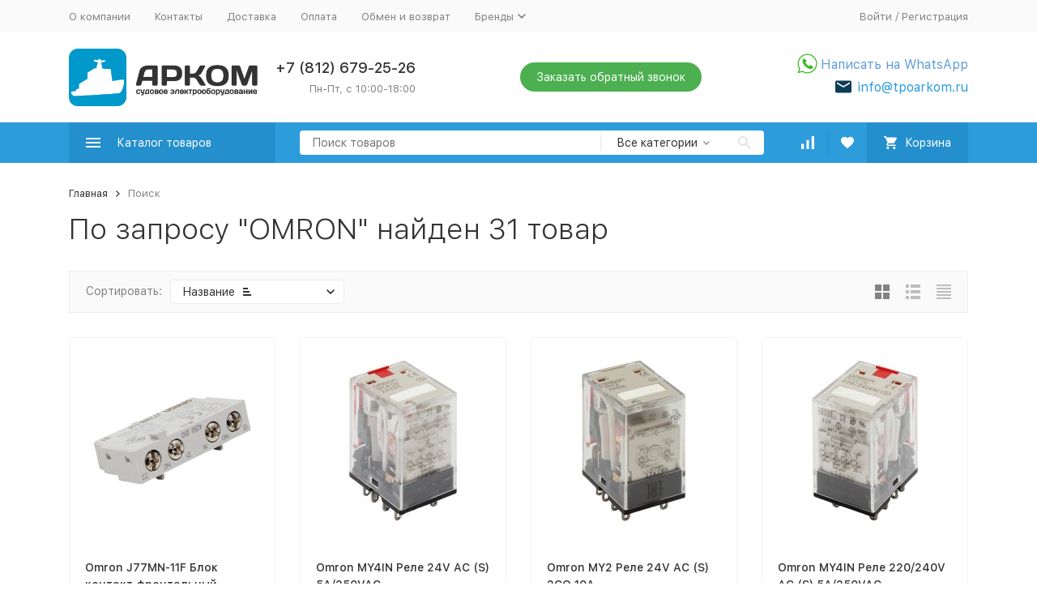

--- FILE ---
content_type: text/css
request_url: https://tpoarkom.ru/wa-apps/shop/plugins/buy1click/css/style__.css?v=1.30.6
body_size: 632
content:
	
		.buy1click-button_type_item {
			background: #2d9cdb;
			color: #ffffff;
					}

		.buy1click-button_type_item:hover {
			background: #1483c2;
					}


		.buy1click-form_type_item .buy1click-form-button {
			background: #2d9cdb;
			color: #ffffff;
					}

		.buy1click-form_type_item .buy1click-form-button:hover {
			background: #1483c2;
					}

		.buy1click-form_type_item .buy1click-form__policy a,
		.buy1click-form__re-send-link {
			color: #2d9cdb;
		}

		.buy1click-form_type_item .buy1click-form__policy a:hover,
		.buy1click-form__re-send-link:hover {
			color: #2d9cdb;
		}

		.buy1click-form_type_item .buy1click-input-text:focus,
		.buy1click-form_type_item input[type="text"].buy1click-input-text:focus,
		.buy1click-form_type_item .buy1click-form__captcha .wa-captcha-input:focus,
		.buy1click-form_type_item .buy1click-select.jq-selectbox .jq-selectbox__search input:focus,
		.buy1click-form_type_item .buy1click-textarea:focus {
			border-color: #2d9cdb;
		}

		.buy1click-form_type_item .buy1click-select.jq-selectbox .jq-selectbox__dropdown ul li.sel {
			color: #2d9cdb;
		}

		.buy1click-form_type_item .buy1click-select.jq-selectbox.focused .jq-selectbox__select {
			border-color: #2d9cdb;
		}

		.buy1click-form_type_item .buy1click-shipping_checked,
		.buy1click-form_type_item .buy1click-payment_checked {
			border-color: #2d9cdb;
		}

		.buy1click-form_type_item .buy1click-checkbox.jq-checkbox.checked {
			border-color: #2d9cdb;
		}

		.buy1click-form_type_item .buy1click-checkbox__icon .buy1click-svg-icon__content {
			fill: #2d9cdb !important;
		}

		.buy1click-form_type_item .buy1click-shipping__icon-checked .buy1click-shipping__icon-radio .buy1click-svg-icon__content,
		.buy1click-form_type_item .buy1click-payment__icon-checked .buy1click-payments__icon-radio .buy1click-svg-icon__content {
			fill: #2d9cdb !important;
		}

		.buy1click-form_type_item .buy1click-item__col_photo {
					width: 50px;
				}

		.buy1click-form_type_item .buy1click-item__photo {
					width: 40px;
							height: auto;
				}

		@media all and (max-width: 520px) {
					.buy1click-form_type_item .buy1click-item {
				padding-left: 130px;
			}
		
			.buy1click-form_type_item .buy1click-item__photo {
							width: 80px;
										height: auto;
						}
		}

		.buy1click-button_type_cart {
			background: #2d9cdb;
			color: #ffffff;
					}

		.buy1click-button_type_cart:hover {
			background: #1483c2;
					}

		.buy1click-form_type_cart .buy1click-form-button {
			background: #2d9cdb;
			color: #ffffff;
					}

		.buy1click-form_type_cart .buy1click-form-button:hover {
			background: #1483c2;
					}

		.buy1click-form_type_cart .buy1click-form__policy a {
			color: #2d9cdb;
		}

		.buy1click-form_type_cart .buy1click-form__policy a:hover {
			color: #2d9cdb;
		}

		.buy1click-form_type_cart .buy1click-input-text:focus,
		.buy1click-form_type_cart input[type="text"].buy1click-input-text:focus,
		.buy1click-form_type_cart .buy1click-form__captcha .wa-captcha-input:focus,
		.buy1click-form_type_cart .buy1click-select.jq-selectbox .jq-selectbox__search input:focus,
		.buy1click-form_type_cart .buy1click-textarea:focus {
			border-color: #2d9cdb;
		}

		.buy1click-form_type_cart .buy1click-select.jq-selectbox .jq-selectbox__dropdown ul li.sel {
			color: #2d9cdb;
		}

		.buy1click-form_type_cart .buy1click-select.jq-selectbox.focused .jq-selectbox__select {
			border-color: #2d9cdb;
		}

		.buy1click-form_type_cart .buy1click-shipping_checked,
		.buy1click-form_type_cart .buy1click-payment_checked {
			border-color: #2d9cdb;
		}

		.buy1click-form_type_cart .buy1click-checkbox.jq-checkbox.checked {
			border-color: #2d9cdb;
		}

		.buy1click-form_type_cart .buy1click-checkbox__icon .buy1click-svg-icon__content {
			fill: #2d9cdb !important;
		}

		.buy1click-form_type_cart .buy1click-shipping__icon-checked .buy1click-shipping__icon-radio .buy1click-svg-icon__content,
		.buy1click-form_type_cart .buy1click-payment__icon-checked .buy1click-payments__icon-radio .buy1click-svg-icon__content {
			fill: #2d9cdb !important;
		}

		.buy1click-form_type_cart .buy1click-item__col_photo {
					width: 50px;
				}

		.buy1click-form_type_cart .buy1click-item__photo {
					width: 40px;
							height: auto;
				}

		@media all and (max-width: 520px) {
					.buy1click-form_type_cart .buy1click-item {
				padding-left: 130px;
			}
		
			.buy1click-form_type_cart .buy1click-item__photo {
							width: 80px;
										height: auto;
						}
		}
	

